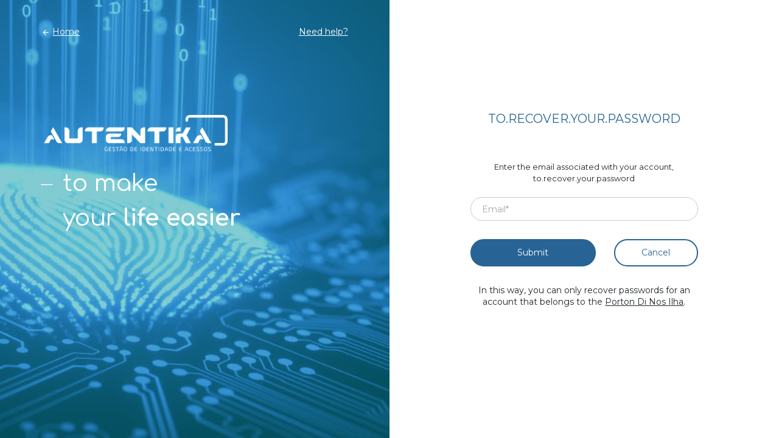

--- FILE ---
content_type: text/html;charset=UTF-8
request_url: https://autentika.gov.cv/accountrecoveryendpoint/recoveraccountrouter.do?client_id=JvdAq4AKSHXEZEBaTDJaQQ1zyWAa&commonAuthCallerPath=%2Foauth2%2Fauthorize&forceAuth=false&nonce=r8P3LJx-3NzwuRawH0xqrnIYDPRVDlg3rQ4JkU3xj2I&passiveAuth=false&redirect_uri=https%3A%2F%2Fwww.nosi.cv%2Fc%2Fportal%2Flogin%2Fopenidconnect&response_type=code&scope=openid+email+profile&state=3pcdLVVEEgL30t79N45TF-SYKK1kO4A_kkGa-B0ucaE&tenantDomain=carbon.super&sessionDataKey=ae596f2f-d376-44c5-867e-88f56989c10d&relyingParty=JvdAq4AKSHXEZEBaTDJaQQ1zyWAa&type=oidc&sp=Portal_NOSi&isSaaSApp=false&authenticators=BasicAuthenticator%3ALOCAL&isUsernameRecovery=false&callback=https%3A%2F%2Fautentika.gov.cv%3A443%2Fauthenticationendpoint%2Flogin.do%3Fclient_id%3DJvdAq4AKSHXEZEBaTDJaQQ1zyWAa%26commonAuthCallerPath%3D%2Foauth2%2Fauthorize%26forceAuth%3Dfalse%26nonce%3Dr8P3LJx-3NzwuRawH0xqrnIYDPRVDlg3rQ4JkU3xj2I%26passiveAuth%3Dfalse%26redirect_uri%3Dhttps%3A%2F%2Fwww.nosi.cv%2Fc%2Fportal%2Flogin%2Fopenidconnect%26response_type%3Dcode%26scope%3Dopenid+email+profile%26state%3D3pcdLVVEEgL30t79N45TF-SYKK1kO4A_kkGa-B0ucaE%26tenantDomain%3Dcarbon.super%26sessionDataKey%3Dae596f2f-d376-44c5-867e-88f56989c10d%26relyingParty%3DJvdAq4AKSHXEZEBaTDJaQQ1zyWAa%26type%3Doidc%26sp%3DPortal_NOSi%26isSaaSApp%3Dfalse%26authenticators%3DBasicAuthenticator%3ALOCAL
body_size: 3095
content:






































<!DOCTYPE html>
<html>
<head>
    
    











<meta http-equiv="X-UA-Compatible" content="IE=edge">
<meta charset="utf-8">
<meta name="viewport" content="width=device-width, initial-scale=1.0">

<link rel="icon" href="libs/themes/default/assets/images/favicon.ico" type="image/x-icon" />

<link rel="stylesheet" href="libs/themes/default/theme.min.css" />

<link rel="stylesheet" href="https://cdn.jsdelivr.net/npm/bootstrap@4.6.0/dist/css/bootstrap.min.css" integrity="sha384-B0vP5xmATw1+K9KRQjQERJvTumQW0nPEzvF6L/Z6nronJ3oUOFUFpCjEUQouq2+l" crossorigin="anonymous" />

<link rel="stylesheet" href="libs/font-awesome/css/font-awesome.min.css" />

<!-- AUTENTIKA THEMING -->

<link rel="stylesheet" href="libs/themes/default/style.css" />

<link rel="stylesheet" href="libs/themes/default/autentika-main.css" />

<link rel="stylesheet" href="libs/themes/default/buttons.css" />

<link rel="stylesheet" href="libs/themes/default/utils.css" />

<link rel="stylesheet" href="libs/themes/default/login.css" />

<!-- AUTENTIKA THEMING END -->
    

    <title>Recover Password</title>

    
</head>


<body>
    <div class="login-autentika d-lg-flex bg-white">

        <div class="bg d-flex flex-column">
            <div class="container">
                <div class="row justify-content-center">
                    <div class="col-sm-10">
                        <nav class="navbar navbar-expand-lg navbar-light py-5 mb-0 mb-lg-5 px-0 flex-column flex-sm-row">
                            <a href="javascript:history.back()" class="text-white mb-2 mb-sm-0">  
                                <i class="icon-arrow_back align-middle"></i>                                  
                                <span>
                                    Home
                                </span>
                            </a>
                            <a 
                                href="https://portal-autentika.gov.cv/ajuda" 
                                class="text-white ml-sm-auto" 
                                target="_blank"
                            >
                                <span>
                                    Need help?
                                </span>
                            </a>
                        </nav>

                        <div class="login-logo pt-md-5 mt-lg-5 mb-4">                                                
                            <img 
                                class="img-fluid d-block mx-auto mx-md-1" 
                                src="images/logo/logo_w.png" 
                            >                                                     
                        </div>

                        <div class="bg-text-wrap d-flex flex-column align-items-center align-items-md-start text-white">
                            <div>
                                to make
                            </div>                            
                            <div class="top-min"> 
                                your
                                 <strong>life easier</strong>
                            </div>
                        </div>

                    </div>
                </div>
            </div>              
        </div>

        <div class="contents">

            <div class="container">
                <div class="row align-items-center justify-content-center">
                    <div class="col-10 col-md-7 px-lg-0">
                            
                        <!-- product-title -->
            
                        <div class="ui">
                            <!-- page content -->
                            <h3 class="text-center page-header-text mb-5">
                                to.recover.your.password
                            </h3>
                            
                            <div class="ui negative message" id="error-msg" hidden="hidden"></div>

                            <div class="ui divider hidden"></div>

                            <div class="segment-form">
                                <form class="ui form" method="post" action="verify.do" id="recoverDetailsForm">
                                    
                                    

                                        <div class="field">
                                            <label class="text-center form-caption-header mb-4">
                                                Enter the email associated with your account,
                                                <br/> 
                                                to.recover.your.password
                                            </label>
                                            
                                            <input id="username" name="username" type="hidden" />                                         
                                        
                                            
                                                <input id="tenantDomain" name="tenantDomain" value="carbon.super" type="hidden">
                                            

                                            <input id="isSaaSApp" name="isSaaSApp" value="false" type="hidden">
                                        </div>

                                        <div class="form-group position-relative mb-2">
                                            <label 
                                                class="position-absolute d-block mb-0" 
                                                for="usernameUserInput"
                                            >
                                                Email*
                                            </label>
                                            <input
                                                class="form-control border-0 p-0 rounded-0"
                                                id="usernameUserInput" 
                                                name="usernameUserInput" 
                                                type="email" 
                                                tabindex="0" 
                                                required
                                                value=""
                                                autocomplete="off"
                                                tabindex="2"                                                                                                
                                            />
                                        </div> 

                                    

                                    
                                        <!-- HIDDING THIS FIELD, EMAIL SETS BY DEFAULS -->
                                        <div class="ui secondary segment" style="text-align: left; display:  none">
                                            <div class="field">
                                                <div class="ui radio checkbox">
                                                    <input type="radio" name="recoveryOption" value="EMAIL" checked/>
                                                    <label>
                                                        Recover with Mail
                                                    </label>
                                                </div>
                                            </div>
                                            <div class="field">
                                                <div class="ui radio checkbox">
                                                    <input type="radio" name="recoveryOption" value="SECURITY_QUESTIONS"/>
                                                    <label>Recover with Security Questions
                                                    </label>
                                                </div>
                                            </div>
                                        </div>
                                    

                                    
                                        <div>
                                            <input type="hidden" name="callback" value="https://autentika.gov.cv:443/authenticationendpoint/login.do?client_id=JvdAq4AKSHXEZEBaTDJaQQ1zyWAa&amp;commonAuthCallerPath=/oauth2/authorize&amp;forceAuth=false&amp;nonce=r8P3LJx-3NzwuRawH0xqrnIYDPRVDlg3rQ4JkU3xj2I&amp;passiveAuth=false&amp;redirect_uri=https://www.nosi.cv/c/portal/login/openidconnect&amp;response_type=code&amp;scope=openid email profile&amp;state=3pcdLVVEEgL30t79N45TF-SYKK1kO4A_kkGa-B0ucaE&amp;tenantDomain=carbon.super&amp;sessionDataKey=ae596f2f-d376-44c5-867e-88f56989c10d&amp;relyingParty=JvdAq4AKSHXEZEBaTDJaQQ1zyWAa&amp;type=oidc&amp;sp=Portal_NOSi&amp;isSaaSApp=false&amp;authenticators=BasicAuthenticator:LOCAL"/>
                                        </div>
                                    

                                    
                                        <div>
                                            <input type="hidden" name="sessionDataKey" value="ae596f2f-d376-44c5-867e-88f56989c10d"/>
                                        </div>
                                    

                                    
                                    <div class="ui divider hidden"></div>

                                    <div class="row">
                                        <div class="col-md-7">
                                            <button 
                                                id="recoverySubmit" 
                                                class="btn btn-autentika-primary d-flex justify-content-center align-items-center w-100 mb-4 mb-md-0" 
                                                tabindex="4" 
                                                type="submit"
                                            >
                                                Submit
                                            </button>
                                        </div>

                                        <div class="col-md-5">
                                            <a 
                                                href="javascript:goBack()" 
                                                class="btn btn-autentika-o-primary d-flex justify-content-center align-items-center"
                                            >
                                                Cancel
                                            </a>
                                        </div>
                                    </div>

                                    <div class="ui divider hidden"></div>

                                    <p class="text-center">
                                        In this way, you can only recover passwords for an account that belongs to the
                                         <u>Porton Di Nos Ilha</u>.
                                    </p>

                                    <div class="ui divider hidden"></div>

                                    <!-- <p class="text-center">
                                        Back to
                                         <a class="link-decorated" href="/myaccount/login">Login</a>
                                    </p> -->
                                    
                                </form>
                            </div>
                        </div>
                    </div>
                </div>
            </div>
        </div>
    </div>

    <!-- footer -->
    
        

<script src="https://code.jquery.com/jquery-3.6.0.min.js " integrity="sha256-/xUj+3OJU5yExlq6GSYGSHk7tPXikynS7ogEvDej/m4=" crossorigin=" anonymous "></script>
<script src="https://cdn.jsdelivr.net/npm/bootstrap@4.6.0/dist/js/bootstrap.bundle.min.js" integrity="sha384-Piv4xVNRyMGpqkS2by6br4gNJ7DXjqk09RmUpJ8jgGtD7zP9yug3goQfGII0yAns" crossorigin="anonymous"></script>
<script src="libs/themes/default/semantic.min.js"></script>
<script src="libs/login.js"></script>


    
 
    <script type="text/javascript">
        function goBack() {
            window.history.back();
        }

        $(document).ready(function () {

            $("#recoverDetailsForm").submit(function (e) {

                const submitButton = $("#recoverySubmit");
                submitButton.addClass("loading");

                var errorMessage = $("#error-msg");
                errorMessage.hide();

                var userName = document.getElementById("username");
                var usernameUserInput = document.getElementById("usernameUserInput");
                if (usernameUserInput) {
                    userName.value = usernameUserInput.value.trim();
                }
                // Validate User Name
                var firstName = $("#username").val();

                if (firstName == '') {
                    errorMessage.text("Please fill the first name.");
                    errorMessage.show();
                    $("html, body").animate({scrollTop: errorMessage.offset().top}, 'slow');

                    return false;
                }

                // Validate reCaptcha
                

                return true;
            });
        });

    </script>
</body>
</html>


--- FILE ---
content_type: text/css
request_url: https://autentika.gov.cv/accountrecoveryendpoint/libs/themes/default/autentika-main.css
body_size: 506
content:
@import url('https://fonts.googleapis.com/css2?family=Comfortaa:wght@300;400;500;600;700&family=Montserrat:wght@200;300;400;500;600;700&display=swap');

:root {
    --autentika-green: #276495; 
    --autentika-secondary: #99bddb;  
}

body {
    background: #FFFFFF;
}

.color-autentika-primary {
    color: var(--autentika-green) !important;
}

.bg-autentika-primary {
    background-color: var(--autentika-green);
}

@media (max-width: 768px) {
    .page-title-header{
        margin-top: 2rem;
    }
}



--- FILE ---
content_type: text/css
request_url: https://autentika.gov.cv/accountrecoveryendpoint/libs/themes/default/utils.css
body_size: 147
content:
input[type=text].form-control, input[type=password].form-control{
	height: 38px !important;
}
select.form-control{
	height: 46px !important;
}

--- FILE ---
content_type: text/css
request_url: https://autentika.gov.cv/accountrecoveryendpoint/libs/themes/default/login.css
body_size: 1698
content:
body {
    font-family: 'Montserrat', sans-serif !important;
}

h1, h2, h3, h4, h5, h6 {
    font-family: 'Montserrat', sans-serif !important;
    font-weight: normal;
}

.login-autentika {
    font-family: 'Montserrat', sans-serif;
    font-weight: 400;
}

.login-autentika .bg {
    background-image: url(../../../images/nosi/bg.jpg);
    background-position: center;
    background-repeat: no-repeat;
    background-size: cover;
}

.login-autentika .bg .navbar a {
    font-size: 1rem;
}

.login-autentika .bg .navbar a span {
    transition: text-decoration .4s ease;
    text-decoration: underline;
    text-underline-offset: 2px;
}

.login-autentika .bg .navbar a span:hover {
    text-decoration:none !important;
}

.login-autentika .bg-text-wrap {
    font-family: 'Comfortaa', cursive;
    line-height: 1.5;
    font-size: 2.75rem;
}

.login-autentika .bg-text-wrap .top-min {
    top: -0.625rem;
    margin-left: 2.5rem;
}

.login-autentika .bg-text-wrap div:first-of-type::before {
    content: "\2014\00A0";
    font-size: 50%;
    vertical-align: middle;
}

.login-autentika .contents .form-group {
    overflow: hidden;
    border: 1px solid #efefef;
    padding: 0.25rem 1.25rem;
    border-radius: 1.875rem;
    font-size: 0.875rem;
}

.login-autentika .contents .form-group label {
    top: 50%;
    -webkit-transform: translateY(-50%);
    -ms-transform: translateY(-50%);
    transform: translateY(-50%);
    -webkit-transition: .3s all ease;
    -o-transition: .3s all ease;
    transition: .3s all ease;
    font-size: 1rem;
    color: #a7a8a9;
}

.login-autentika .contents .form-group input:focus+label {
    margin-top: -1.25rem
}

.login-autentika .contents .form-group {
    border: 1px solid #cbcbcc;
}

.login-autentika .contents .form-group:hover {
    background-color: #fff;
}

.login-autentika .contents .form-group.field--not-empty label {
    margin-top: -1.25rem;
    padding-top: 0.75rem;
}

.login-autentika .contents .form-group.field--not-empty input {
    margin-top: 10px;
}

.login-autentika .contents .form-control:active,
.login-autentika .contents .form-control:focus {
    outline: none;
    -webkit-box-shadow: none;
    box-shadow: none
}

.login-autentika a:not(.btn) {
    color: #888;
}

.login-autentika .forgot-pass {
    top: 2px;
    font-size: 0.75rem;
    text-decoration: underline;
    text-underline-offset: 0.25rem;
}

a.link-decorated {
    text-decoration: underline !important;
    color: #276495 !important;
}

.login-autentika, .login-autentika .container>.row {
    min-height: 100vh
}

.login-autentika .control {
    cursor: pointer;
    font-size: 0.845rem;
}

.login-autentika .control .caption {
    top: .2rem;
    color: #888;
    font-size: 0.75rem;
}

.login-autentika .control input {
    z-index: -1;
    opacity: 0
}

.login-autentika .control__indicator {
    top: 2px;
    left: 0;
    height: 1.25rem;
    width: 1.25rem;
    background: #e6e6e6;
    border-radius: 0.25rem
}

.login-autentika .control:hover input~.control__indicator,
.login-autentika .control input:focus~.control__indicator {
    background: #ccc
}

.login-autentika .control input:checked~.control__indicator {
    background: #306595;
}

.login-autentika .control:hover input:not([disabled]):checked~.control__indicator,
.login-autentika .control input:checked:focus~.control__indicator {
    background: #1a88ff
}

.login-autentika .control input:disabled~.control__indicator {
    background: #e6e6e6;
    opacity: .9;
    pointer-events: none
}

.login-autentika .control__indicator:after {
    font-family: icomoon;
    content: '\e5ca';
    position: absolute;
    display: none;
    font-size: 16px;
    -webkit-transition: .3s all ease;
    -o-transition: .3s all ease;
    transition: .3s all ease
}

.login-autentika .control input:checked~.control__indicator:after {
    display: block;
    color: #fff
}

.login-autentika .control--checkbox .control__indicator:after {
    top: 50%;
    left: 50%;
    margin-top: -1px;
    -webkit-transform: translate(-50%, -50%);
    -ms-transform: translate(-50%, -50%);
    transform: translate(-50%, -50%)
}

.login-autentika .control--checkbox input:disabled~.control__indicator:after {
    border-color: #7b7b7b
}

.login-autentika .btn, .login-autentika .title-form {
    font-size: 0.875rem;
}

.login-autentika .lines span {
    flex: 0.2 0 auto;
    font-size: 0.75rem;
}

.login-autentika .lines::after, .login-autentika .lines::before {
    content: "";
    border-bottom: 1px solid var(--autentika-green);
    flex: 1 0 auto;
    height: 1px;
    margin: 0;
    font: inherit;
    vertical-align: baseline;
}

.login-autentika .logo-sniac {
    width: 5.25rem;
}

.login-autentika .icon-info, .login-autentika .icon-question {
    border-radius: 0.625rem;
    top: -0.5rem;
    background-color: #ebebeb;
    padding: 1px 5px;
}

.login-autentika .icon-info {
    right: 3rem;
}

.login-autentika .icon-question {
    right: 1.25rem;
}

@media (max-width: 575.98px) {
    .login-autentika .bg {
        height: 350px !important;
    }
    .login-autentika .control .caption, .login-autentika .forgot-pass {
        font-size: 11px;
    }
    .login-autentika .bg-text-wrap {
        font-size: 1.875rem;
    }
}

@media (max-width: 991.98px) {
    .login-autentika .bg {
        height: 28rem;
    }
    .login-autentika .login-logo img {
        width: 60%;
    }
}

@media (min-width: 992px) {
    .login-autentika .contents, .login-autentika .bg {
        width: 50%;
    }
    .login-autentika .login-logo img {
        width: 60%;
    }
}

@media(min-width: 992px) and (max-width: 1199.98px) {
    .login-autentika .form-control {
        font-size: 0.875rem;
    }
    .login-autentika .control .caption, .login-autentika .forgot-pass {
        font-size: 11px;
    }
}

@media(min-width: 1200px) {
    .login-autentika .btn {
        font-size: 1rem;
    }
}

/*=========*/

a:hover {
    text-decoration: none !important;
}

.page-header-text {
    text-transform: uppercase;
    font-size: 1.4rem;
    color: #276495;
}

.auth-back-button {
    background: rgba(255, 255, 255, 0.55);
    backdrop-filter: blur(3.5px);
    -webkit-backdrop-filter: blur(3.5px);
    border-radius: 10px;
    border: 1px solid rgba(255, 255, 255, 0.18);
    padding: 10px;
    border-radius: 27px;
    display: flex;
    color: #115361 !important;
    align-items: center;
    flex-direction: row;
    font-weight: 500 !important;
    transition: all 300ms ease;
}

.auth-back-button:hover {
    box-shadow: 0 8px 32px 0 rgba(31, 38, 135, 0.37);
}

.auth-back-button i {
    margin-right: 6px;
}

select.autentika-select {
    -webkit-appearance: none;
    -moz-appearance: none;
    text-indent: 1px;
    text-overflow: '';
}

--- FILE ---
content_type: application/javascript
request_url: https://autentika.gov.cv/accountrecoveryendpoint/libs/login.js
body_size: 587
content:
var UXI = {
    modules: {
        login: function() {
            $('.form-control').on('input', function() {
                var $field = $(this).closest('.form-group');
                if (this.value)
                    $field.addClass('field--not-empty');
                else
                    $field.removeClass('field--not-empty');
            });
        }
    }
};

$(document).ready(function() {
    for (var name in UXI.modules) {
        var mod = UXI.modules[name];
        try {
            mod();
        } catch (err) {
            console.log(err)
        }
    }
});